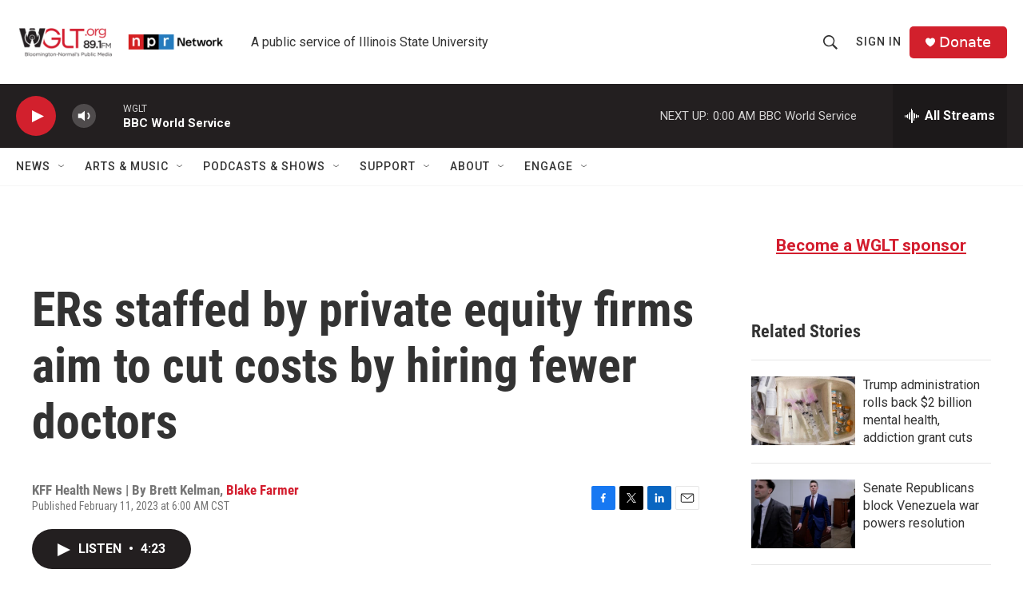

--- FILE ---
content_type: text/html; charset=utf-8
request_url: https://www.google.com/recaptcha/api2/aframe
body_size: 271
content:
<!DOCTYPE HTML><html><head><meta http-equiv="content-type" content="text/html; charset=UTF-8"></head><body><script nonce="nwMDDwc9W_4XfYNQROaSKw">/** Anti-fraud and anti-abuse applications only. See google.com/recaptcha */ try{var clients={'sodar':'https://pagead2.googlesyndication.com/pagead/sodar?'};window.addEventListener("message",function(a){try{if(a.source===window.parent){var b=JSON.parse(a.data);var c=clients[b['id']];if(c){var d=document.createElement('img');d.src=c+b['params']+'&rc='+(localStorage.getItem("rc::a")?sessionStorage.getItem("rc::b"):"");window.document.body.appendChild(d);sessionStorage.setItem("rc::e",parseInt(sessionStorage.getItem("rc::e")||0)+1);localStorage.setItem("rc::h",'1768456664528');}}}catch(b){}});window.parent.postMessage("_grecaptcha_ready", "*");}catch(b){}</script></body></html>